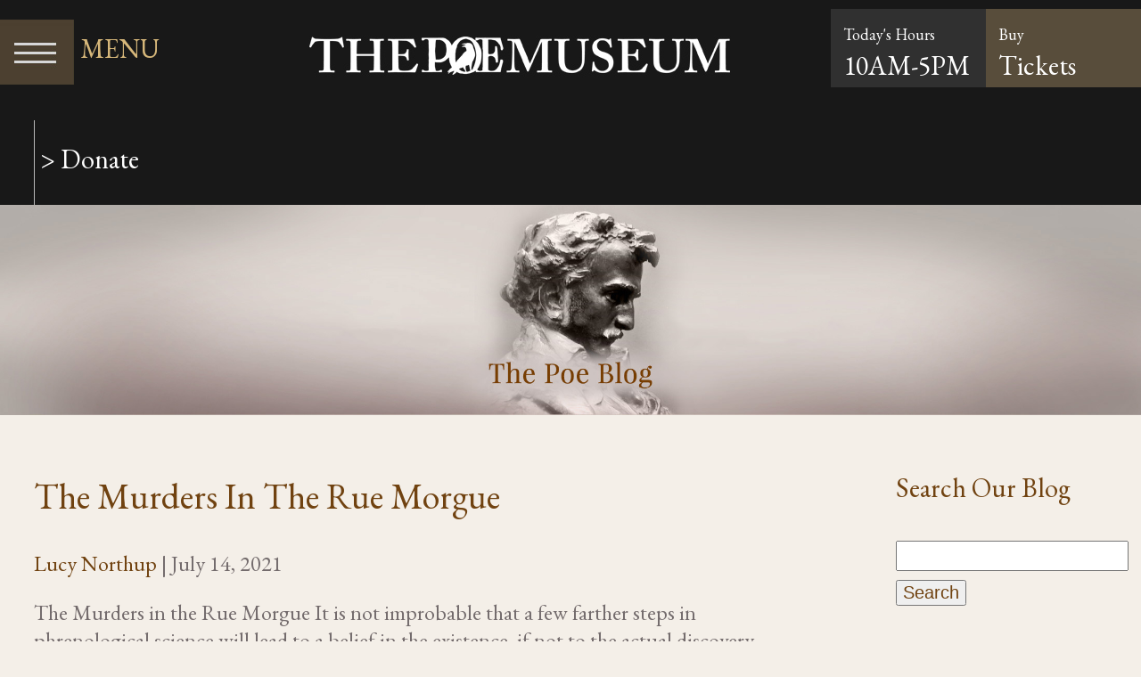

--- FILE ---
content_type: text/html
request_url: http://www.thepoeblog.org/poe-as-americas-unabashed-critic/
body_size: 13204
content:
<!DOCTYPE html>
<html lang="en-US">
<head>
	<meta http-equiv="Content-Type" content="text/html; charset=utf-8" /><script type="text/javascript">(window.NREUM||(NREUM={})).loader_config={licenseKey:"19afe18766",applicationID:"40706725"};window.NREUM||(NREUM={}),__nr_require=function(t,e,n){function r(n){if(!e[n]){var i=e[n]={exports:{}};t[n][0].call(i.exports,function(e){var i=t[n][1][e];return r(i||e)},i,i.exports)}return e[n].exports}if("function"==typeof __nr_require)return __nr_require;for(var i=0;i<n.length;i++)r(n[i]);return r}({1:[function(t,e,n){function r(){}function i(t,e,n){return function(){return o(t,[u.now()].concat(f(arguments)),e?null:this,n),e?void 0:this}}var o=t("handle"),a=t(8),f=t(9),c=t("ee").get("tracer"),u=t("loader"),s=NREUM;"undefined"==typeof window.newrelic&&(newrelic=s);var d=["setPageViewName","setCustomAttribute","setErrorHandler","finished","addToTrace","inlineHit","addRelease"],p="api-",l=p+"ixn-";a(d,function(t,e){s[e]=i(p+e,!0,"api")}),s.addPageAction=i(p+"addPageAction",!0),s.setCurrentRouteName=i(p+"routeName",!0),e.exports=newrelic,s.interaction=function(){return(new r).get()};var m=r.prototype={createTracer:function(t,e){var n={},r=this,i="function"==typeof e;return o(l+"tracer",[u.now(),t,n],r),function(){if(c.emit((i?"":"no-")+"fn-start",[u.now(),r,i],n),i)try{return e.apply(this,arguments)}catch(t){throw c.emit("fn-err",[arguments,this,t],n),t}finally{c.emit("fn-end",[u.now()],n)}}}};a("actionText,setName,setAttribute,save,ignore,onEnd,getContext,end,get".split(","),function(t,e){m[e]=i(l+e)}),newrelic.noticeError=function(t,e){"string"==typeof t&&(t=new Error(t)),o("err",[t,u.now(),!1,e])}},{}],2:[function(t,e,n){function r(t){if(NREUM.init){for(var e=NREUM.init,n=t.split("."),r=0;r<n.length-1;r++)if(e=e[n[r]],"object"!=typeof e)return;return e=e[n[n.length-1]]}}e.exports={getConfiguration:r}},{}],3:[function(t,e,n){function r(){return f.exists&&performance.now?Math.round(performance.now()):(o=Math.max((new Date).getTime(),o))-a}function i(){return o}var o=(new Date).getTime(),a=o,f=t(10);e.exports=r,e.exports.offset=a,e.exports.getLastTimestamp=i},{}],4:[function(t,e,n){function r(t){return!(!t||!t.protocol||"file:"===t.protocol)}e.exports=r},{}],5:[function(t,e,n){function r(t,e){var n=t.getEntries();n.forEach(function(t){"first-paint"===t.name?d("timing",["fp",Math.floor(t.startTime)]):"first-contentful-paint"===t.name&&d("timing",["fcp",Math.floor(t.startTime)])})}function i(t,e){var n=t.getEntries();n.length>0&&d("lcp",[n[n.length-1]])}function o(t){t.getEntries().forEach(function(t){t.hadRecentInput||d("cls",[t])})}function a(t){if(t instanceof m&&!g){var e=Math.round(t.timeStamp),n={type:t.type};e<=p.now()?n.fid=p.now()-e:e>p.offset&&e<=Date.now()?(e-=p.offset,n.fid=p.now()-e):e=p.now(),g=!0,d("timing",["fi",e,n])}}function f(t){"hidden"===t&&d("pageHide",[p.now()])}if(!("init"in NREUM&&"page_view_timing"in NREUM.init&&"enabled"in NREUM.init.page_view_timing&&NREUM.init.page_view_timing.enabled===!1)){var c,u,s,d=t("handle"),p=t("loader"),l=t(7),m=NREUM.o.EV;if("PerformanceObserver"in window&&"function"==typeof window.PerformanceObserver){c=new PerformanceObserver(r);try{c.observe({entryTypes:["paint"]})}catch(v){}u=new PerformanceObserver(i);try{u.observe({entryTypes:["largest-contentful-paint"]})}catch(v){}s=new PerformanceObserver(o);try{s.observe({type:"layout-shift",buffered:!0})}catch(v){}}if("addEventListener"in document){var g=!1,h=["click","keydown","mousedown","pointerdown","touchstart"];h.forEach(function(t){document.addEventListener(t,a,!1)})}l(f)}},{}],6:[function(t,e,n){function r(t,e){if(!i)return!1;if(t!==i)return!1;if(!e)return!0;if(!o)return!1;for(var n=o.split("."),r=e.split("."),a=0;a<r.length;a++)if(r[a]!==n[a])return!1;return!0}var i=null,o=null,a=/Version\/(\S+)\s+Safari/;if(navigator.userAgent){var f=navigator.userAgent,c=f.match(a);c&&f.indexOf("Chrome")===-1&&f.indexOf("Chromium")===-1&&(i="Safari",o=c[1])}e.exports={agent:i,version:o,match:r}},{}],7:[function(t,e,n){function r(t){function e(){t(a&&document[a]?document[a]:document[i]?"hidden":"visible")}"addEventListener"in document&&o&&document.addEventListener(o,e,!1)}e.exports=r;var i,o,a;"undefined"!=typeof document.hidden?(i="hidden",o="visibilitychange",a="visibilityState"):"undefined"!=typeof document.msHidden?(i="msHidden",o="msvisibilitychange"):"undefined"!=typeof document.webkitHidden&&(i="webkitHidden",o="webkitvisibilitychange",a="webkitVisibilityState")},{}],8:[function(t,e,n){function r(t,e){var n=[],r="",o=0;for(r in t)i.call(t,r)&&(n[o]=e(r,t[r]),o+=1);return n}var i=Object.prototype.hasOwnProperty;e.exports=r},{}],9:[function(t,e,n){function r(t,e,n){e||(e=0),"undefined"==typeof n&&(n=t?t.length:0);for(var r=-1,i=n-e||0,o=Array(i<0?0:i);++r<i;)o[r]=t[e+r];return o}e.exports=r},{}],10:[function(t,e,n){e.exports={exists:"undefined"!=typeof window.performance&&window.performance.timing&&"undefined"!=typeof window.performance.timing.navigationStart}},{}],ee:[function(t,e,n){function r(){}function i(t){function e(t){return t&&t instanceof r?t:t?u(t,c,a):a()}function n(n,r,i,o,a){if(a!==!1&&(a=!0),!l.aborted||o){t&&a&&t(n,r,i);for(var f=e(i),c=v(n),u=c.length,s=0;s<u;s++)c[s].apply(f,r);var p=d[w[n]];return p&&p.push([b,n,r,f]),f}}function o(t,e){y[t]=v(t).concat(e)}function m(t,e){var n=y[t];if(n)for(var r=0;r<n.length;r++)n[r]===e&&n.splice(r,1)}function v(t){return y[t]||[]}function g(t){return p[t]=p[t]||i(n)}function h(t,e){l.aborted||s(t,function(t,n){e=e||"feature",w[n]=e,e in d||(d[e]=[])})}var y={},w={},b={on:o,addEventListener:o,removeEventListener:m,emit:n,get:g,listeners:v,context:e,buffer:h,abort:f,aborted:!1};return b}function o(t){return u(t,c,a)}function a(){return new r}function f(){(d.api||d.feature)&&(l.aborted=!0,d=l.backlog={})}var c="nr@context",u=t("gos"),s=t(8),d={},p={},l=e.exports=i();e.exports.getOrSetContext=o,l.backlog=d},{}],gos:[function(t,e,n){function r(t,e,n){if(i.call(t,e))return t[e];var r=n();if(Object.defineProperty&&Object.keys)try{return Object.defineProperty(t,e,{value:r,writable:!0,enumerable:!1}),r}catch(o){}return t[e]=r,r}var i=Object.prototype.hasOwnProperty;e.exports=r},{}],handle:[function(t,e,n){function r(t,e,n,r){i.buffer([t],r),i.emit(t,e,n)}var i=t("ee").get("handle");e.exports=r,r.ee=i},{}],id:[function(t,e,n){function r(t){var e=typeof t;return!t||"object"!==e&&"function"!==e?-1:t===window?0:a(t,o,function(){return i++})}var i=1,o="nr@id",a=t("gos");e.exports=r},{}],loader:[function(t,e,n){function r(){if(!R++){var t=M.info=NREUM.info,e=v.getElementsByTagName("script")[0];if(setTimeout(u.abort,3e4),!(t&&t.licenseKey&&t.applicationID&&e))return u.abort();c(E,function(e,n){t[e]||(t[e]=n)});var n=a();f("mark",["onload",n+M.offset],null,"api"),f("timing",["load",n]);var r=v.createElement("script");0===t.agent.indexOf("http://")||0===t.agent.indexOf("https://")?r.src=t.agent:r.src=l+"://"+t.agent,e.parentNode.insertBefore(r,e)}}function i(){"complete"===v.readyState&&o()}function o(){f("mark",["domContent",a()+M.offset],null,"api")}var a=t(3),f=t("handle"),c=t(8),u=t("ee"),s=t(6),d=t(4),p=t(2),l=p.getConfiguration("ssl")===!1?"http":"https",m=window,v=m.document,g="addEventListener",h="attachEvent",y=m.XMLHttpRequest,w=y&&y.prototype,b=!d(m.location);NREUM.o={ST:setTimeout,SI:m.setImmediate,CT:clearTimeout,XHR:y,REQ:m.Request,EV:m.Event,PR:m.Promise,MO:m.MutationObserver};var x=""+location,E={beacon:"bam.nr-data.net",errorBeacon:"bam.nr-data.net",agent:"js-agent.newrelic.com/nr-1210.min.js"},O=y&&w&&w[g]&&!/CriOS/.test(navigator.userAgent),M=e.exports={offset:a.getLastTimestamp(),now:a,origin:x,features:{},xhrWrappable:O,userAgent:s,disabled:b};if(!b){t(1),t(5),v[g]?(v[g]("DOMContentLoaded",o,!1),m[g]("load",r,!1)):(v[h]("onreadystatechange",i),m[h]("onload",r)),f("mark",["firstbyte",a.getLastTimestamp()],null,"api");var R=0}},{}],"wrap-function":[function(t,e,n){function r(t,e){function n(e,n,r,c,u){function nrWrapper(){var o,a,s,p;try{a=this,o=d(arguments),s="function"==typeof r?r(o,a):r||{}}catch(l){i([l,"",[o,a,c],s],t)}f(n+"start",[o,a,c],s,u);try{return p=e.apply(a,o)}catch(m){throw f(n+"err",[o,a,m],s,u),m}finally{f(n+"end",[o,a,p],s,u)}}return a(e)?e:(n||(n=""),nrWrapper[p]=e,o(e,nrWrapper,t),nrWrapper)}function r(t,e,r,i,o){r||(r="");var f,c,u,s="-"===r.charAt(0);for(u=0;u<e.length;u++)c=e[u],f=t[c],a(f)||(t[c]=n(f,s?c+r:r,i,c,o))}function f(n,r,o,a){if(!m||e){var f=m;m=!0;try{t.emit(n,r,o,e,a)}catch(c){i([c,n,r,o],t)}m=f}}return t||(t=s),n.inPlace=r,n.flag=p,n}function i(t,e){e||(e=s);try{e.emit("internal-error",t)}catch(n){}}function o(t,e,n){if(Object.defineProperty&&Object.keys)try{var r=Object.keys(t);return r.forEach(function(n){Object.defineProperty(e,n,{get:function(){return t[n]},set:function(e){return t[n]=e,e}})}),e}catch(o){i([o],n)}for(var a in t)l.call(t,a)&&(e[a]=t[a]);return e}function a(t){return!(t&&t instanceof Function&&t.apply&&!t[p])}function f(t,e){var n=e(t);return n[p]=t,o(t,n,s),n}function c(t,e,n){var r=t[e];t[e]=f(r,n)}function u(){for(var t=arguments.length,e=new Array(t),n=0;n<t;++n)e[n]=arguments[n];return e}var s=t("ee"),d=t(9),p="nr@original",l=Object.prototype.hasOwnProperty,m=!1;e.exports=r,e.exports.wrapFunction=f,e.exports.wrapInPlace=c,e.exports.argsToArray=u},{}]},{},["loader"]);</script>
	<meta name="viewport" content="width=device-width, initial-scale=1.0, minimum-scale=1.0, maximum-scale=1.0, user-scalable=no" />
	<link href="https://fonts.googleapis.com/css?family=Source+Sans+Pro:400,300,700|Playfair+Display:400,700" rel="stylesheet" type="text/css" />
	<link href="https://fonts.googleapis.com/css?family=EB+Garamond" rel="stylesheet">
	<meta charset="UTF-8" />
	<meta name="viewport" content="width=device-width" />
	<link rel="stylesheet" type="text/css" href="http://www.thepoeblog.org/project/themes/poemuseum/style.css" />
	<link rel="stylesheet" href="http://www.thepoeblog.org/project/themes/poemuseum/pushy.css" />
	<!-- jQuery -->
	<script src="https://ajax.googleapis.com/ajax/libs/jquery/1.12.0/jquery.min.js"></script>
	<title>Poe Museum Blog &#8211; Keeping up with Poe news</title>
<link rel='dns-prefetch' href='//s.w.org' />
<link rel="alternate" type="application/rss+xml" title="Poe Museum Blog &raquo; Feed" href="http://www.thepoeblog.org/feed/" />
<link rel="alternate" type="application/rss+xml" title="Poe Museum Blog &raquo; Comments Feed" href="http://www.thepoeblog.org/comments/feed/" />
		<script type="text/javascript">
			window._wpemojiSettings = {"baseUrl":"https:\/\/s.w.org\/images\/core\/emoji\/11.2.0\/72x72\/","ext":".png","svgUrl":"https:\/\/s.w.org\/images\/core\/emoji\/11.2.0\/svg\/","svgExt":".svg","source":{"wpemoji":"http:\/\/www.thepoeblog.org\/wordpress\/wp-includes\/js\/wp-emoji.js?ver=5.1.10","twemoji":"http:\/\/www.thepoeblog.org\/wordpress\/wp-includes\/js\/twemoji.js?ver=5.1.10"}};
			/**
 * @output wp-includes/js/wp-emoji-loader.js
 */

( function( window, document, settings ) {
	var src, ready, ii, tests;

	// Create a canvas element for testing native browser support of emoji.
	var canvas = document.createElement( 'canvas' );
	var context = canvas.getContext && canvas.getContext( '2d' );

	/**
	 * Checks if two sets of Emoji characters render the same visually.
	 *
	 * @since 4.9.0
	 *
	 * @private
	 *
	 * @param {number[]} set1 Set of Emoji character codes.
	 * @param {number[]} set2 Set of Emoji character codes.
	 *
	 * @return {boolean} True if the two sets render the same.
	 */
	function emojiSetsRenderIdentically( set1, set2 ) {
		var stringFromCharCode = String.fromCharCode;

		// Cleanup from previous test.
		context.clearRect( 0, 0, canvas.width, canvas.height );
		context.fillText( stringFromCharCode.apply( this, set1 ), 0, 0 );
		var rendered1 = canvas.toDataURL();

		// Cleanup from previous test.
		context.clearRect( 0, 0, canvas.width, canvas.height );
		context.fillText( stringFromCharCode.apply( this, set2 ), 0, 0 );
		var rendered2 = canvas.toDataURL();

		return rendered1 === rendered2;
	}

	/**
	 * Detects if the browser supports rendering emoji or flag emoji.
	 *
	 * Flag emoji are a single glyph made of two characters, so some browsers
	 * (notably, Firefox OS X) don't support them.
	 *
	 * @since 4.2.0
	 *
	 * @private
	 *
	 * @param {string} type Whether to test for support of "flag" or "emoji".
	 *
	 * @return {boolean} True if the browser can render emoji, false if it cannot.
	 */
	function browserSupportsEmoji( type ) {
		var isIdentical;

		if ( ! context || ! context.fillText ) {
			return false;
		}

		/*
		 * Chrome on OS X added native emoji rendering in M41. Unfortunately,
		 * it doesn't work when the font is bolder than 500 weight. So, we
		 * check for bold rendering support to avoid invisible emoji in Chrome.
		 */
		context.textBaseline = 'top';
		context.font = '600 32px Arial';

		switch ( type ) {
			case 'flag':
				/*
				 * Test for UN flag compatibility. This is the least supported of the letter locale flags,
				 * so gives us an easy test for full support.
				 *
				 * To test for support, we try to render it, and compare the rendering to how it would look if
				 * the browser doesn't render it correctly ([U] + [N]).
				 */
				isIdentical = emojiSetsRenderIdentically(
					[ 55356, 56826, 55356, 56819 ],
					[ 55356, 56826, 8203, 55356, 56819 ]
				);

				if ( isIdentical ) {
					return false;
				}

				/*
				 * Test for English flag compatibility. England is a country in the United Kingdom, it
				 * does not have a two letter locale code but rather an five letter sub-division code.
				 *
				 * To test for support, we try to render it, and compare the rendering to how it would look if
				 * the browser doesn't render it correctly (black flag emoji + [G] + [B] + [E] + [N] + [G]).
				 */
				isIdentical = emojiSetsRenderIdentically(
					[ 55356, 57332, 56128, 56423, 56128, 56418, 56128, 56421, 56128, 56430, 56128, 56423, 56128, 56447 ],
					[ 55356, 57332, 8203, 56128, 56423, 8203, 56128, 56418, 8203, 56128, 56421, 8203, 56128, 56430, 8203, 56128, 56423, 8203, 56128, 56447 ]
				);

				return ! isIdentical;
			case 'emoji':
				/*
				 * She's the hero Emoji deserves, but not the one it needs right now.
				 *
				 * To test for support, try to render a new emoji (female superhero),
				 * then compare it to how it would look if the browser doesn't render it correctly
				 * (superhero + female sign) .
				 */
				isIdentical = emojiSetsRenderIdentically(
					[55358, 56760, 9792, 65039],
					[55358, 56760, 8203, 9792, 65039]
				);

				return ! isIdentical;
		}

		return false;
	}

	/**
	 * Adds a script to the head of the document.
	 *
	 * @ignore
	 *
	 * @since 4.2.0
	 *
	 * @param {Object} src The url where the script is located.
	 * @return {void}
	 */
	function addScript( src ) {
		var script = document.createElement( 'script' );

		script.src = src;
		script.defer = script.type = 'text/javascript';
		document.getElementsByTagName( 'head' )[0].appendChild( script );
	}

	tests = Array( 'flag', 'emoji' );

	settings.supports = {
		everything: true,
		everythingExceptFlag: true
	};

	/*
	 * Tests the browser support for flag emojis and other emojis, and adjusts the
	 * support settings accordingly.
	 */
	for( ii = 0; ii < tests.length; ii++ ) {
		settings.supports[ tests[ ii ] ] = browserSupportsEmoji( tests[ ii ] );

		settings.supports.everything = settings.supports.everything && settings.supports[ tests[ ii ] ];

		if ( 'flag' !== tests[ ii ] ) {
			settings.supports.everythingExceptFlag = settings.supports.everythingExceptFlag && settings.supports[ tests[ ii ] ];
		}
	}

	settings.supports.everythingExceptFlag = settings.supports.everythingExceptFlag && ! settings.supports.flag;

	// Sets DOMReady to false and assigns a ready function to settings.
	settings.DOMReady = false;
	settings.readyCallback = function() {
		settings.DOMReady = true;
	};

	// When the browser can not render everything we need to load a polyfill.
	if ( ! settings.supports.everything ) {
		ready = function() {
			settings.readyCallback();
		};

		/*
		 * Cross-browser version of adding a dom ready event.
		 */
		if ( document.addEventListener ) {
			document.addEventListener( 'DOMContentLoaded', ready, false );
			window.addEventListener( 'load', ready, false );
		} else {
			window.attachEvent( 'onload', ready );
			document.attachEvent( 'onreadystatechange', function() {
				if ( 'complete' === document.readyState ) {
					settings.readyCallback();
				}
			} );
		}

		src = settings.source || {};

		if ( src.concatemoji ) {
			addScript( src.concatemoji );
		} else if ( src.wpemoji && src.twemoji ) {
			addScript( src.twemoji );
			addScript( src.wpemoji );
		}
	}

} )( window, document, window._wpemojiSettings );
		</script>
		<style type="text/css">
img.wp-smiley,
img.emoji {
	display: inline !important;
	border: none !important;
	box-shadow: none !important;
	height: 1em !important;
	width: 1em !important;
	margin: 0 .07em !important;
	vertical-align: -0.1em !important;
	background: none !important;
	padding: 0 !important;
}
</style>
	<link rel='stylesheet' id='wp-block-library-css'  href='http://www.thepoeblog.org/wordpress/wp-includes/css/dist/block-library/style.css?ver=5.1.10' type='text/css' media='all' />
<script type='text/javascript' src='http://www.thepoeblog.org/wordpress/wp-includes/js/jquery/jquery.js?ver=1.12.4'></script>
<script type='text/javascript' src='http://www.thepoeblog.org/wordpress/wp-includes/js/jquery/jquery-migrate.js?ver=1.4.1'></script>
<link rel='https://api.w.org/' href='http://www.thepoeblog.org/wp-json/' />
<link rel="EditURI" type="application/rsd+xml" title="RSD" href="http://www.thepoeblog.org/wordpress/xmlrpc.php?rsd" />
<link rel="wlwmanifest" type="application/wlwmanifest+xml" href="http://www.thepoeblog.org/wordpress/wp-includes/wlwmanifest.xml" /> 
<meta name="generator" content="WordPress 5.1.10" />
</head>
<body class="home blog">
<a id="top"></a>
<nav class="pushy pushy-left">
    <div class="menu-main-menu-container"><ul id="menu-main-menu" class="menu"><li id="menu-item-6" class="pushy-submenu menu-item menu-item-type-custom menu-item-object-custom menu-item-has-children menu-item-6"><a href="#">About The Museum</a>
<ul class="sub-menu">
	<li id="menu-item-7" class="pushy-link menu-item menu-item-type-custom menu-item-object-custom menu-item-7"><a href="https://www.poemuseum.org/history-of-the-museum">History of the Museum</a></li>
	<li id="menu-item-3428" class="pushy-link menu-item menu-item-type-custom menu-item-object-custom menu-item-3428"><a href="https://www.poemuseum.org/visit">Visit the Museum</a></li>
	<li id="menu-item-3429" class="pushy-link menu-item menu-item-type-custom menu-item-object-custom menu-item-3429"><a href="https://www.poemuseum.org/buy-tickets">Buy Tickets</a></li>
	<li id="menu-item-3430" class="pushy-link menu-item menu-item-type-custom menu-item-object-custom menu-item-3430"><a href="https://www.poemuseum.org/contact">Contact</a></li>
	<li id="menu-item-3431" class="pushy-link menu-item menu-item-type-custom menu-item-object-custom menu-item-3431"><a href="https://www.poemuseum.org/groups">Groups</a></li>
	<li id="menu-item-3432" class="pushy-link menu-item menu-item-type-custom menu-item-object-custom menu-item-3432"><a href="https://www.poemuseum.org/hours-and-accessibility">Hours and Accessibility</a></li>
	<li id="menu-item-3433" class="pushy-link menu-item menu-item-type-custom menu-item-object-custom menu-item-3433"><a href="https://www.poemuseum.org/museum-staff-and-board-of-directors">Museum Staff and Board of Directors</a></li>
</ul>
</li>
<li id="menu-item-8" class="pushy-submenu menu-item menu-item-type-custom menu-item-object-custom menu-item-has-children menu-item-8"><a href="#">Explore</a>
<ul class="sub-menu">
	<li id="menu-item-9" class="pushy-link menu-item menu-item-type-custom menu-item-object-custom menu-item-9"><a href="https://www.poemuseum.org/poe-in-richmond">Poe in Richmond</a></li>
	<li id="menu-item-3434" class="pushy-link menu-item menu-item-type-custom menu-item-object-custom menu-item-3434"><a href="https://www.poemuseum.org/exhibits">Exhibits</a></li>
	<li id="menu-item-3435" class="pushy-link menu-item menu-item-type-custom menu-item-object-custom menu-item-3435"><a href="https://www.poemuseum.org/enchanted-garden">Enchanted Garden</a></li>
	<li id="menu-item-3436" class="pushy-link menu-item menu-item-type-custom menu-item-object-custom menu-item-3436"><a href="https://www.poemuseum.org/poe-museum-cats">Poe Museum Cats</a></li>
</ul>
</li>
<li id="menu-item-3437" class="pushy-submenu menu-item menu-item-type-custom menu-item-object-custom menu-item-has-children menu-item-3437"><a href="#">Educators</a>
<ul class="sub-menu">
	<li id="menu-item-3438" class="pushy-link menu-item menu-item-type-custom menu-item-object-custom menu-item-3438"><a href="https://www.poemuseum.org/resources">Resources</a></li>
	<li id="menu-item-3439" class="pushy-link menu-item menu-item-type-custom menu-item-object-custom menu-item-3439"><a href="https://www.poemuseum.org/tours">Tours</a></li>
	<li id="menu-item-3440" class="pushy-link menu-item menu-item-type-custom menu-item-object-custom menu-item-3440"><a href="https://www.poemuseum.org/programs">Programs</a></li>
</ul>
</li>
<li id="menu-item-3441" class="pushy-submenu menu-item menu-item-type-custom menu-item-object-custom menu-item-has-children menu-item-3441"><a href="#">Students</a>
<ul class="sub-menu">
	<li id="menu-item-3442" class="pushy-link menu-item menu-item-type-custom menu-item-object-custom menu-item-3442"><a href="https://www.poemuseum.org/who-was-edgar-allan-poe">Who was Edgar Allan Poe?</a></li>
	<li id="menu-item-3443" class="pushy-link menu-item menu-item-type-custom menu-item-object-custom menu-item-3443"><a href="https://www.poemuseum.org/faqs">FAQs</a></li>
	<li id="menu-item-3444" class="pushy-link menu-item menu-item-type-custom menu-item-object-custom menu-item-3444"><a href="https://www.poemuseum.org/poes-works-and-timeline">Poe&#8217;s Works and Timeline</a></li>
</ul>
</li>
<li id="menu-item-3445" class="pushy-submenu menu-item menu-item-type-custom menu-item-object-custom menu-item-has-children menu-item-3445"><a href="#">Research</a>
<ul class="sub-menu">
	<li id="menu-item-3446" class="menu-item menu-item-type-custom menu-item-object-custom menu-item-3446"><a href="https://www.poemuseum.org/collections">Collections</a></li>
	<li id="menu-item-3447" class="pushy-link menu-item menu-item-type-custom menu-item-object-custom menu-item-3447"><a href="https://www.poemuseum.org/image-licensing">Image Licensing</a></li>
	<li id="menu-item-3448" class="pushy-link menu-item menu-item-type-custom menu-item-object-custom menu-item-3448"><a href="https://www.poemuseum.org/recommended-poe-resources">Recommended Poe Resources</a></li>
	<li id="menu-item-3449" class="pushy-link menu-item menu-item-type-custom menu-item-object-custom menu-item-3449"><a href="https://www.poemuseum.org/other-poe-sites">Other Poe Sites</a></li>
</ul>
</li>
<li id="menu-item-3450" class="pushy-submenu menu-item menu-item-type-custom menu-item-object-custom menu-item-has-children menu-item-3450"><a href="#">Support Us</a>
<ul class="sub-menu">
	<li id="menu-item-3451" class="pushy-link menu-item menu-item-type-custom menu-item-object-custom menu-item-3451"><a href="https://www.poemuseum.org/volunteer-at-the-museum">Volunteer at the Museum</a></li>
	<li id="menu-item-3452" class="pushy-link menu-item menu-item-type-custom menu-item-object-custom menu-item-3452"><a href="https://www.poemuseum.org/donate">Donate</a></li>
	<li id="menu-item-3453" class="pushy-link menu-item menu-item-type-custom menu-item-object-custom menu-item-3453"><a href="https://www.poemuseum.org/become-a-member">Become a Member</a></li>
</ul>
</li>
<li id="menu-item-3454" class="pushy-link menu-item menu-item-type-custom menu-item-object-custom menu-item-3454"><a href="https://www.poemuseum.org/museum-store">Museum Store</a></li>
<li id="menu-item-3455" class="pushy-submenu menu-item menu-item-type-custom menu-item-object-custom menu-item-has-children menu-item-3455"><a href="#">News and Events</a>
<ul class="sub-menu">
	<li id="menu-item-3456" class="pushy-link menu-item menu-item-type-custom menu-item-object-custom menu-item-3456"><a href="https://www.poemuseum.org/events">Events</a></li>
	<li id="menu-item-3457" class="pushy-link menu-item menu-item-type-custom menu-item-object-custom menu-item-3457"><a href="https://www.poemuseum.org/garden-rentals">Garden Rentals</a></li>
</ul>
</li>
</ul></div></nav>
<div class="site-overlay"></div>
<header id="pagetop">
    <div class="headerbox"><a href="http://poemuseum.org/tickets"><span>Buy</span><br />
Tickets</a></div>
    <div class="headerbox"><span>Today's Hours</span>
        <br />
        <a href="http://poemuseum.org/hours-and-accessibility"><script src="http://www.thepoeblog.org/project/themes/poemuseum/js/dynamicHours.js"></script></a>
    </div>
    <div id="logo">
        <a href="http://poemuseum.org/index" style="color:#FFF; text-decoration:none;"><img alt="" src="http://www.thepoeblog.org/project/themes/poemuseum/images/logo2.jpg" /></a>
    </div>
    <div id="navbutton">
        <a class="menu-btn"><img alt="" style="vertical-align: middle;" src="http://www.thepoeblog.org/project/themes/poemuseum/images/menuicon.jpg" /> MENU</a>
    </div>
    <div id="donatebutton">
        <a href="http://poemuseum.org/donations/make-a-donation"><img alt="" class="deskonly" src="http://www.thepoeblog.org/project/themes/poemuseum/images/header_dividerline.jpg" /> &gt; Donate</a>
    </div>
</header>        <div id="innerbanner">
        <img alt="" src="http://www.thepoeblog.org/project/uploads/2016/11/innerbanner_desk.jpg" />
        </div>
        <article id="innerbody">
        	<div id="blogbody">
        						<article id="post-4685" class="post-4685 post type-post status-publish format-standard hentry category-blog tag-read-poes-work">
<header>
<h2 class="entry-title"><a href="http://www.thepoeblog.org/the-murders-in-the-rue-morgue/" title="The Murders In The Rue Morgue" rel="bookmark">The Murders In The Rue Morgue</a></h2> <section class="entry-meta">
<span class="author vcard"><a href="http://www.thepoeblog.org/author/lucynorthup/" title="Posts by Lucy Northup" rel="author">Lucy Northup</a></span>
<span class="meta-sep"> | </span>
<span class="entry-date">July 14, 2021</span>
</section></header>
<section class="entry-summary">
<p>The Murders in the Rue Morgue It is not improbable that a few farther steps in phrenological science will lead to a belief in the existence, if not to the actual discovery and location of an organ of analysis. If this power (which may be described, although not defined, as the capacity for resolving thought&#8230;</p>
<p><a href="http://www.thepoeblog.org/the-murders-in-the-rue-morgue/">> Read More</a></p>
</section>
<footer class="entry-footer">
<span class="cat-links">Categories: <a href="http://www.thepoeblog.org/category/blog/" rel="category tag">Blog</a></span>
<span class="tag-links">Tags: <a href="http://www.thepoeblog.org/tag/read-poes-work/" rel="tag">Read Poe's Work</a></span>
<span class="meta-sep">|</span> <span class="comments-link"><a href="http://www.thepoeblog.org/the-murders-in-the-rue-morgue/#respond">Comments</a></span></footer> </article>

												<article id="post-4682" class="post-4682 post type-post status-publish format-standard hentry category-blog tag-read-poes-work">
<header>
<h2 class="entry-title"><a href="http://www.thepoeblog.org/the-sleeper/" title="The Sleeper" rel="bookmark">The Sleeper</a></h2> <section class="entry-meta">
<span class="author vcard"><a href="http://www.thepoeblog.org/author/lucynorthup/" title="Posts by Lucy Northup" rel="author">Lucy Northup</a></span>
<span class="meta-sep"> | </span>
<span class="entry-date">July 14, 2021</span>
</section></header>
<section class="entry-summary">
<p>The Sleeper At midnight, in the month of June,I stand beneath the mystic moon.An opiate vapour, dewy, dim,Exhales from out her golden rim,And, softly dripping, drop by drop,Upon the quiet mountain-top,Steals drowsily and musicallyInto the universal valley.The rosemary nods upon the grave;The lily lolls upon the wave;Wrapping the mist about its breast,The ruin moulders into&#8230;</p>
<p><a href="http://www.thepoeblog.org/the-sleeper/">> Read More</a></p>
</section>
<footer class="entry-footer">
<span class="cat-links">Categories: <a href="http://www.thepoeblog.org/category/blog/" rel="category tag">Blog</a></span>
<span class="tag-links">Tags: <a href="http://www.thepoeblog.org/tag/read-poes-work/" rel="tag">Read Poe's Work</a></span>
<span class="meta-sep">|</span> <span class="comments-link"><a href="http://www.thepoeblog.org/the-sleeper/#respond">Comments</a></span></footer> </article>

												<article id="post-4677" class="post-4677 post type-post status-publish format-standard hentry category-blog tag-read-poes-work">
<header>
<h2 class="entry-title"><a href="http://www.thepoeblog.org/the-facts-in-the-case-of-m-valdemar/" title="The Facts in the Case of M. Valdemar" rel="bookmark">The Facts in the Case of M. Valdemar</a></h2> <section class="entry-meta">
<span class="author vcard"><a href="http://www.thepoeblog.org/author/lucynorthup/" title="Posts by Lucy Northup" rel="author">Lucy Northup</a></span>
<span class="meta-sep"> | </span>
<span class="entry-date">July 14, 2021</span>
</section></header>
<section class="entry-summary">
<p>The Facts in the Case of M. Valdemar Of course I shall not pretend to consider it any matter for wonder, that the extraordinary case of M. Valdemar has excited discussion. It would have been a miracle had it not — especially under the circumstances. Through the desire of all parties concerned to keep the&#8230;</p>
<p><a href="http://www.thepoeblog.org/the-facts-in-the-case-of-m-valdemar/">> Read More</a></p>
</section>
<footer class="entry-footer">
<span class="cat-links">Categories: <a href="http://www.thepoeblog.org/category/blog/" rel="category tag">Blog</a></span>
<span class="tag-links">Tags: <a href="http://www.thepoeblog.org/tag/read-poes-work/" rel="tag">Read Poe's Work</a></span>
<span class="meta-sep">|</span> <span class="comments-link"><a href="http://www.thepoeblog.org/the-facts-in-the-case-of-m-valdemar/#respond">Comments</a></span></footer> </article>

												<article id="post-4672" class="post-4672 post type-post status-publish format-standard hentry category-blog tag-read-poes-work">
<header>
<h2 class="entry-title"><a href="http://www.thepoeblog.org/ligeia/" title="Ligeia" rel="bookmark">Ligeia</a></h2> <section class="entry-meta">
<span class="author vcard"><a href="http://www.thepoeblog.org/author/lucynorthup/" title="Posts by Lucy Northup" rel="author">Lucy Northup</a></span>
<span class="meta-sep"> | </span>
<span class="entry-date">July 14, 2021</span>
</section></header>
<section class="entry-summary">
<p>Ligeia And the will therein lieth, which dieth not. Who knoweth the mysteries of the will, with its vigor. For God is but a great will pervading all things by nature of its intentness. Man doth not yield himself to the angels, nor unto death utterly, save only through the weakness of his feeble will&#8230;.</p>
<p><a href="http://www.thepoeblog.org/ligeia/">> Read More</a></p>
</section>
<footer class="entry-footer">
<span class="cat-links">Categories: <a href="http://www.thepoeblog.org/category/blog/" rel="category tag">Blog</a></span>
<span class="tag-links">Tags: <a href="http://www.thepoeblog.org/tag/read-poes-work/" rel="tag">Read Poe's Work</a></span>
<span class="meta-sep">|</span> <span class="comments-link"><a href="http://www.thepoeblog.org/ligeia/#respond">Comments</a></span></footer> </article>

												<article id="post-4667" class="post-4667 post type-post status-publish format-standard hentry category-blog tag-read-poes-work">
<header>
<h2 class="entry-title"><a href="http://www.thepoeblog.org/alone/" title="Alone" rel="bookmark">Alone</a></h2> <section class="entry-meta">
<span class="author vcard"><a href="http://www.thepoeblog.org/author/lucynorthup/" title="Posts by Lucy Northup" rel="author">Lucy Northup</a></span>
<span class="meta-sep"> | </span>
<span class="entry-date">July 14, 2021</span>
</section></header>
<section class="entry-summary">
<p>Alone From childhood’s hour I have not beenAs others were — I have not seenAs others saw — I could not bringMy passions from a common spring —From the same source I have not takenMy sorrow — I could not awakenMy heart to joy at the same tone —And all I lov’d — I lov’d alone —Then —&#8230;</p>
<p><a href="http://www.thepoeblog.org/alone/">> Read More</a></p>
</section>
<footer class="entry-footer">
<span class="cat-links">Categories: <a href="http://www.thepoeblog.org/category/blog/" rel="category tag">Blog</a></span>
<span class="tag-links">Tags: <a href="http://www.thepoeblog.org/tag/read-poes-work/" rel="tag">Read Poe's Work</a></span>
<span class="meta-sep">|</span> <span class="comments-link"><a href="http://www.thepoeblog.org/alone/#respond">Comments</a></span></footer> </article>

												<article id="post-4663" class="post-4663 post type-post status-publish format-standard hentry category-blog tag-read-poes-work">
<header>
<h2 class="entry-title"><a href="http://www.thepoeblog.org/eleonora/" title="Eleonora" rel="bookmark">Eleonora</a></h2> <section class="entry-meta">
<span class="author vcard"><a href="http://www.thepoeblog.org/author/lucynorthup/" title="Posts by Lucy Northup" rel="author">Lucy Northup</a></span>
<span class="meta-sep"> | </span>
<span class="entry-date">July 14, 2021</span>
</section></header>
<section class="entry-summary">
<p>Eleonora Sub conservatione formae specificae salva anima. Raymond Lully. I am come of a race noted for vigor of fancy and ardor of passion. Men have called me mad; but the question is not yet settled, whether madness is or is not the loftiest intelligence — whether much that is glorious — whether all that&#8230;</p>
<p><a href="http://www.thepoeblog.org/eleonora/">> Read More</a></p>
</section>
<footer class="entry-footer">
<span class="cat-links">Categories: <a href="http://www.thepoeblog.org/category/blog/" rel="category tag">Blog</a></span>
<span class="tag-links">Tags: <a href="http://www.thepoeblog.org/tag/read-poes-work/" rel="tag">Read Poe's Work</a></span>
<span class="meta-sep">|</span> <span class="comments-link"><a href="http://www.thepoeblog.org/eleonora/#respond">Comments</a></span></footer> </article>

												<article id="post-4657" class="post-4657 post type-post status-publish format-standard hentry category-blog tag-read-poes-work">
<header>
<h2 class="entry-title"><a href="http://www.thepoeblog.org/william-wilson/" title="William Wilson" rel="bookmark">William Wilson</a></h2> <section class="entry-meta">
<span class="author vcard"><a href="http://www.thepoeblog.org/author/lucynorthup/" title="Posts by Lucy Northup" rel="author">Lucy Northup</a></span>
<span class="meta-sep"> | </span>
<span class="entry-date">July 13, 2021</span>
</section></header>
<section class="entry-summary">
<p>William Wilson. A Tale. What say of it? what say of&nbsp;conscience&nbsp;grim,That spectre in my path?&nbsp;&nbsp;CHAMBERLAINE’S&nbsp;PHARRONIDA. Let me call myself, for the present, William Wilson. The fair page now lying before me need not be sullied with my real appellation. This has been already too much an object for the scorn, for the horror, for the&#8230;</p>
<p><a href="http://www.thepoeblog.org/william-wilson/">> Read More</a></p>
</section>
<footer class="entry-footer">
<span class="cat-links">Categories: <a href="http://www.thepoeblog.org/category/blog/" rel="category tag">Blog</a></span>
<span class="tag-links">Tags: <a href="http://www.thepoeblog.org/tag/read-poes-work/" rel="tag">Read Poe's Work</a></span>
<span class="meta-sep">|</span> <span class="comments-link"><a href="http://www.thepoeblog.org/william-wilson/#respond">Comments</a></span></footer> </article>

												<article id="post-4647" class="post-4647 post type-post status-publish format-standard hentry category-blog tag-read-poes-work">
<header>
<h2 class="entry-title"><a href="http://www.thepoeblog.org/the-conqueror-worm/" title="The Conqueror Worm" rel="bookmark">The Conqueror Worm</a></h2> <section class="entry-meta">
<span class="author vcard"><a href="http://www.thepoeblog.org/author/lucynorthup/" title="Posts by Lucy Northup" rel="author">Lucy Northup</a></span>
<span class="meta-sep"> | </span>
<span class="entry-date">July 13, 2021</span>
</section></header>
<section class="entry-summary">
<p>The Conqueror Worm Lo! ’tis a gala nightWithin the lonesome latter years —A mystic throng, bewinged, bedightIn veils and drowned in tears,Sit in a theatre to seeA play of hopes and fears,While the orchestra breathes fitfullyThe music of the spheres. Mimes, in the form of God on high,Mutter and mumble low,And hither and thither fly —Mere&#8230;</p>
<p><a href="http://www.thepoeblog.org/the-conqueror-worm/">> Read More</a></p>
</section>
<footer class="entry-footer">
<span class="cat-links">Categories: <a href="http://www.thepoeblog.org/category/blog/" rel="category tag">Blog</a></span>
<span class="tag-links">Tags: <a href="http://www.thepoeblog.org/tag/read-poes-work/" rel="tag">Read Poe's Work</a></span>
<span class="meta-sep">|</span> <span class="comments-link"><a href="http://www.thepoeblog.org/the-conqueror-worm/#respond">Comments</a></span></footer> </article>

												<article id="post-4642" class="post-4642 post type-post status-publish format-standard hentry category-blog tag-read-poes-work">
<header>
<h2 class="entry-title"><a href="http://www.thepoeblog.org/the-system-of-doctor-tarr-and-professor-fether/" title="The System of Doctor Tarr and Professor Fether" rel="bookmark">The System of Doctor Tarr and Professor Fether</a></h2> <section class="entry-meta">
<span class="author vcard"><a href="http://www.thepoeblog.org/author/lucynorthup/" title="Posts by Lucy Northup" rel="author">Lucy Northup</a></span>
<span class="meta-sep"> | </span>
<span class="entry-date">July 13, 2021</span>
</section></header>
<section class="entry-summary">
<p>The System of Doctor Tarr and Professor Fether During the autumn of 18—, while on a tour through the extreme Southern provinces of France, my route led me within a few miles of a certain&nbsp;Maison de Santé, or private Mad-House, about which I had heard much, in Paris, from my medical friends. As I had&#8230;</p>
<p><a href="http://www.thepoeblog.org/the-system-of-doctor-tarr-and-professor-fether/">> Read More</a></p>
</section>
<footer class="entry-footer">
<span class="cat-links">Categories: <a href="http://www.thepoeblog.org/category/blog/" rel="category tag">Blog</a></span>
<span class="tag-links">Tags: <a href="http://www.thepoeblog.org/tag/read-poes-work/" rel="tag">Read Poe's Work</a></span>
<span class="meta-sep">|</span> <span class="comments-link"><a href="http://www.thepoeblog.org/the-system-of-doctor-tarr-and-professor-fether/#respond">Comments</a></span></footer> </article>

												<article id="post-4638" class="post-4638 post type-post status-publish format-standard hentry category-blog tag-read-poes-work">
<header>
<h2 class="entry-title"><a href="http://www.thepoeblog.org/to-one-in-paradise/" title="To One in Paradise" rel="bookmark">To One in Paradise</a></h2> <section class="entry-meta">
<span class="author vcard"><a href="http://www.thepoeblog.org/author/lucynorthup/" title="Posts by Lucy Northup" rel="author">Lucy Northup</a></span>
<span class="meta-sep"> | </span>
<span class="entry-date">July 11, 2021</span>
</section></header>
<section class="entry-summary">
<p>To One in Paradise Thou wast that all to me, love,For which my soul did pine —A green isle in the sea, love, —A fountain and a shrineAll wreathed with fairy fruits and flowersAnd all the flowers were mine. Ah, dream too bright to last!Oh, starry Hope! that didst ariseBut to be overcast!A voice from out&#8230;</p>
<p><a href="http://www.thepoeblog.org/to-one-in-paradise/">> Read More</a></p>
</section>
<footer class="entry-footer">
<span class="cat-links">Categories: <a href="http://www.thepoeblog.org/category/blog/" rel="category tag">Blog</a></span>
<span class="tag-links">Tags: <a href="http://www.thepoeblog.org/tag/read-poes-work/" rel="tag">Read Poe's Work</a></span>
<span class="meta-sep">|</span> <span class="comments-link"><a href="http://www.thepoeblog.org/to-one-in-paradise/#respond">Comments</a></span></footer> </article>

												<nav id="nav-below" class="navigation" role="navigation">
<div class="nav-previous"><a href="http://www.thepoeblog.org/page/2/" ><span class="meta-nav">&larr;</span> older</a></div>
<div class="nav-next"></div>
</nav>
        	</div>
        	<div id="blogside">
        		<aside id="sidebar" role="complementary">
<div id="primary" class="widget-area">
<ul class="xoxo">
<li id="search-3" class="widget-container widget_search"><h3 class="widget-title">Search Our Blog</h3><form role="search" method="get" id="searchform" class="searchform" action="http://www.thepoeblog.org/">
				<div>
					<label class="screen-reader-text" for="s">Search for:</label>
					<input type="text" value="" name="s" id="s" />
					<input type="submit" id="searchsubmit" value="Search" />
				</div>
			</form></li>		<li id="recent-posts-2" class="widget-container widget_recent_entries">		<h3 class="widget-title">Recent Posts</h3>		<ul>
											<li>
					<a href="http://www.thepoeblog.org/the-murders-in-the-rue-morgue/">The Murders In The Rue Morgue</a>
									</li>
											<li>
					<a href="http://www.thepoeblog.org/the-sleeper/">The Sleeper</a>
									</li>
											<li>
					<a href="http://www.thepoeblog.org/the-facts-in-the-case-of-m-valdemar/">The Facts in the Case of M. Valdemar</a>
									</li>
											<li>
					<a href="http://www.thepoeblog.org/ligeia/">Ligeia</a>
									</li>
											<li>
					<a href="http://www.thepoeblog.org/alone/">Alone</a>
									</li>
					</ul>
		</li><li id="categories-2" class="widget-container widget_categories"><h3 class="widget-title">Categories</h3>		<ul>
				<li class="cat-item cat-item-375"><a href="http://www.thepoeblog.org/category/blog/" >Blog</a>
</li>
		</ul>
			</li><li id="archives-2" class="widget-container widget_archive"><h3 class="widget-title">Archives</h3>		<label class="screen-reader-text" for="archives-dropdown-2">Archives</label>
		<select id="archives-dropdown-2" name="archive-dropdown" onchange='document.location.href=this.options[this.selectedIndex].value;'>
			
			<option value="">Select Month</option>
				<option value='http://www.thepoeblog.org/2021/07/'> July 2021 </option>
	<option value='http://www.thepoeblog.org/2021/03/'> March 2021 </option>
	<option value='http://www.thepoeblog.org/2021/01/'> January 2021 </option>
	<option value='http://www.thepoeblog.org/2019/07/'> July 2019 </option>
	<option value='http://www.thepoeblog.org/2019/06/'> June 2019 </option>
	<option value='http://www.thepoeblog.org/2019/04/'> April 2019 </option>
	<option value='http://www.thepoeblog.org/2019/03/'> March 2019 </option>
	<option value='http://www.thepoeblog.org/2018/11/'> November 2018 </option>
	<option value='http://www.thepoeblog.org/2018/09/'> September 2018 </option>
	<option value='http://www.thepoeblog.org/2018/08/'> August 2018 </option>
	<option value='http://www.thepoeblog.org/2018/07/'> July 2018 </option>
	<option value='http://www.thepoeblog.org/2018/04/'> April 2018 </option>
	<option value='http://www.thepoeblog.org/2018/02/'> February 2018 </option>
	<option value='http://www.thepoeblog.org/2018/01/'> January 2018 </option>
	<option value='http://www.thepoeblog.org/2017/12/'> December 2017 </option>
	<option value='http://www.thepoeblog.org/2017/11/'> November 2017 </option>
	<option value='http://www.thepoeblog.org/2017/10/'> October 2017 </option>
	<option value='http://www.thepoeblog.org/2017/09/'> September 2017 </option>
	<option value='http://www.thepoeblog.org/2017/08/'> August 2017 </option>
	<option value='http://www.thepoeblog.org/2017/07/'> July 2017 </option>
	<option value='http://www.thepoeblog.org/2016/11/'> November 2016 </option>
	<option value='http://www.thepoeblog.org/2016/10/'> October 2016 </option>
	<option value='http://www.thepoeblog.org/2016/09/'> September 2016 </option>
	<option value='http://www.thepoeblog.org/2016/08/'> August 2016 </option>
	<option value='http://www.thepoeblog.org/2016/07/'> July 2016 </option>
	<option value='http://www.thepoeblog.org/2016/06/'> June 2016 </option>
	<option value='http://www.thepoeblog.org/2016/05/'> May 2016 </option>
	<option value='http://www.thepoeblog.org/2016/04/'> April 2016 </option>
	<option value='http://www.thepoeblog.org/2016/03/'> March 2016 </option>
	<option value='http://www.thepoeblog.org/2016/02/'> February 2016 </option>
	<option value='http://www.thepoeblog.org/2016/01/'> January 2016 </option>
	<option value='http://www.thepoeblog.org/2015/12/'> December 2015 </option>
	<option value='http://www.thepoeblog.org/2015/11/'> November 2015 </option>
	<option value='http://www.thepoeblog.org/2015/10/'> October 2015 </option>
	<option value='http://www.thepoeblog.org/2015/09/'> September 2015 </option>
	<option value='http://www.thepoeblog.org/2015/08/'> August 2015 </option>
	<option value='http://www.thepoeblog.org/2015/07/'> July 2015 </option>
	<option value='http://www.thepoeblog.org/2015/06/'> June 2015 </option>
	<option value='http://www.thepoeblog.org/2015/05/'> May 2015 </option>
	<option value='http://www.thepoeblog.org/2015/04/'> April 2015 </option>
	<option value='http://www.thepoeblog.org/2015/03/'> March 2015 </option>
	<option value='http://www.thepoeblog.org/2015/02/'> February 2015 </option>
	<option value='http://www.thepoeblog.org/2015/01/'> January 2015 </option>
	<option value='http://www.thepoeblog.org/2014/12/'> December 2014 </option>
	<option value='http://www.thepoeblog.org/2014/11/'> November 2014 </option>
	<option value='http://www.thepoeblog.org/2014/10/'> October 2014 </option>
	<option value='http://www.thepoeblog.org/2014/09/'> September 2014 </option>
	<option value='http://www.thepoeblog.org/2014/08/'> August 2014 </option>
	<option value='http://www.thepoeblog.org/2014/07/'> July 2014 </option>
	<option value='http://www.thepoeblog.org/2014/06/'> June 2014 </option>
	<option value='http://www.thepoeblog.org/2014/05/'> May 2014 </option>
	<option value='http://www.thepoeblog.org/2014/04/'> April 2014 </option>
	<option value='http://www.thepoeblog.org/2014/03/'> March 2014 </option>
	<option value='http://www.thepoeblog.org/2014/02/'> February 2014 </option>
	<option value='http://www.thepoeblog.org/2014/01/'> January 2014 </option>
	<option value='http://www.thepoeblog.org/2013/12/'> December 2013 </option>
	<option value='http://www.thepoeblog.org/2013/11/'> November 2013 </option>
	<option value='http://www.thepoeblog.org/2013/10/'> October 2013 </option>
	<option value='http://www.thepoeblog.org/2013/09/'> September 2013 </option>
	<option value='http://www.thepoeblog.org/2013/08/'> August 2013 </option>
	<option value='http://www.thepoeblog.org/2013/05/'> May 2013 </option>
	<option value='http://www.thepoeblog.org/2013/04/'> April 2013 </option>
	<option value='http://www.thepoeblog.org/2013/02/'> February 2013 </option>
	<option value='http://www.thepoeblog.org/2012/12/'> December 2012 </option>
	<option value='http://www.thepoeblog.org/2012/11/'> November 2012 </option>
	<option value='http://www.thepoeblog.org/2012/10/'> October 2012 </option>
	<option value='http://www.thepoeblog.org/2012/09/'> September 2012 </option>
	<option value='http://www.thepoeblog.org/2012/08/'> August 2012 </option>
	<option value='http://www.thepoeblog.org/2012/07/'> July 2012 </option>
	<option value='http://www.thepoeblog.org/2012/06/'> June 2012 </option>
	<option value='http://www.thepoeblog.org/2012/05/'> May 2012 </option>
	<option value='http://www.thepoeblog.org/2012/04/'> April 2012 </option>
	<option value='http://www.thepoeblog.org/2012/03/'> March 2012 </option>
	<option value='http://www.thepoeblog.org/2012/02/'> February 2012 </option>
	<option value='http://www.thepoeblog.org/2012/01/'> January 2012 </option>
	<option value='http://www.thepoeblog.org/2011/12/'> December 2011 </option>
	<option value='http://www.thepoeblog.org/2011/11/'> November 2011 </option>
	<option value='http://www.thepoeblog.org/2011/10/'> October 2011 </option>
	<option value='http://www.thepoeblog.org/2011/08/'> August 2011 </option>
	<option value='http://www.thepoeblog.org/2011/07/'> July 2011 </option>
	<option value='http://www.thepoeblog.org/2011/06/'> June 2011 </option>
	<option value='http://www.thepoeblog.org/2011/05/'> May 2011 </option>
	<option value='http://www.thepoeblog.org/2010/12/'> December 2010 </option>
	<option value='http://www.thepoeblog.org/2010/09/'> September 2010 </option>
	<option value='http://www.thepoeblog.org/2009/11/'> November 2009 </option>
	<option value='http://www.thepoeblog.org/2009/01/'> January 2009 </option>
	<option value='http://www.thepoeblog.org/2008/09/'> September 2008 </option>

		</select>
		</li></ul>
</div>
</aside>        	</div>
        </article>
<footer id="pagebottom">
    <div id="movebutton">
        <a href="#top"><img alt="" src="http://www.thepoeblog.org/project/themes/poemuseum/images/topbutton.jpg"> </a>
    </div>
    <div id="bottominfo"><span>Museum Location:</span>
        <a target="_blank" href="https://goo.gl/maps/bVPMKodjBjk" style="color: rgb(214, 183, 122);">
            <br>1914-16 East Main Street
            <br class="deskonly">Richmond, VA 23223</a>
        <br><a href="http://poemuseum.org/privacy-policy">Privacy Policy</a> </div>
    <div id="bottomlogo" class="deskonly">
        <a href="http://poemuseum.org/index"><img alt="" src="http://poemuseum.wsiefusion.net/images/logo.jpg"> </a>
    </div>
    <div id="bottomfollow">
        <a href="http://www.hometownreads.com/" target="_blank" title="Visit Hometown Reads"><img alt="" src="http://www.poemuseum.org/images/read-local.jpg"> </a>
        <a href="http://www.arts.virginia.gov/index.html" target="_blank" title="Visit Virginia Commision for the Arts"><img alt="" src="http://www.poemuseum.org/images/VCA-right-border.jpg"> </a>
        <a href="https://richmondcultureworks.org/" target="_blank" title="Visit CultureWorks"><img alt="" src="http://www.poemuseum.org/images/CultureWorks-right-border.jpg"> </a>
        <a href="https://artsconsortium.org/" target="_blank" title="Visit Arts Consortium"><img alt="" src="http://www.poemuseum.org/images/ArtsConsortium-right-border.jpg"> </a>
        <a href="https://twitter.com/poemuseum" target="_blank" title="Visit the Poe Museum on Twitter"><img alt="" src="http://www.poemuseum.org/images/twitter-right-border.jpg"> </a>
        <a href="https://www.facebook.com/PoeMuseum/" target="_blank" title="Visit the Poe Museum's Facebook Page"><img alt="" src="http://www.poemuseum.org/images/facebook.jpg"> </a>
        <a href="https://www.youtube.com/user/PoeMuseum" target="_blank" title="Visit the Poe Museum on YouTube"><img alt="" src="http://www.poemuseum.org/images/youtube.jpg"> </a>
    </div>
    <a href="tel:804-648-5523">
        <div id="bottomcall" style="color: #D6B77A;"> <img alt="" src="http://www.thepoeblog.org/project/themes/poemuseum/images/bottomcallicon.jpg" class="deskonly"> (804) 648-5523</div>
    </a>
    <div id="bottomlogo" class="mobileonly">
        <a href="http://poemuseum.org/index"><img alt="" src="http://www.thepoeblog.org/project/themes/poemuseum/images/bottomlogo.jpg"> </a>
    </div>
</footer>
<script src="http://www.thepoeblog.org/project/themes/poemuseum/js/pushy.min.js"></script>
<script type="text/javascript">
$('body').prepend('<a href="#" class="back-to-top">Back to Top</a>');
var amountScrolled = 300;
$(window).scroll(function() {
    if ($(window).scrollTop() > amountScrolled) {
        $('a.back-to-top').fadeIn('slow');
    } else {
        $('a.back-to-top').fadeOut('slow');
    }
});
$('a.back-to-top').click(function() {
    $('html, body').animate({
        scrollTop: 0
    }, 700);
    return false;
});
</script>
<script type='text/javascript' src='http://www.thepoeblog.org/wordpress/wp-includes/js/wp-embed.js?ver=5.1.10'></script>
<script type="text/javascript">window.NREUM||(NREUM={});NREUM.info={"beacon":"bam.nr-data.net","licenseKey":"19afe18766","applicationID":"40706725","transactionName":"bldbNUFRW0tTVhcIXVcdeAJHWVpWHVwNBVdB","queueTime":0,"applicationTime":760,"atts":"QhBYQwlLSEU=","errorBeacon":"bam.nr-data.net","agent":""}</script><script defer src="https://static.cloudflareinsights.com/beacon.min.js/vcd15cbe7772f49c399c6a5babf22c1241717689176015" integrity="sha512-ZpsOmlRQV6y907TI0dKBHq9Md29nnaEIPlkf84rnaERnq6zvWvPUqr2ft8M1aS28oN72PdrCzSjY4U6VaAw1EQ==" data-cf-beacon='{"version":"2024.11.0","token":"6e06937069b649b1afef52a9211bb654","r":1,"server_timing":{"name":{"cfCacheStatus":true,"cfEdge":true,"cfExtPri":true,"cfL4":true,"cfOrigin":true,"cfSpeedBrain":true},"location_startswith":null}}' crossorigin="anonymous"></script>
</body>

</html>

--- FILE ---
content_type: text/css
request_url: http://www.thepoeblog.org/project/themes/poemuseum/style.css
body_size: 3836
content:
/*
Theme Name: poemuseum
Author: Brian Richards
Author URI: http://hagadonedigital.com/
Description: Custom theme for POE Museum
Version: 1.0.0

poemuseum Theme © 2016 M3HD
*/
body {
  background-color: #f4efe8;
  margin:0px;
  font-family: 'EB Garamond', serif; /*was Source Sans Pro*/
  font-size: 18px;
  color: #736b6c;
  font-weight:300;
  overflow-x:hidden;
}
a:link {
  color: #704210;
  text-decoration: none;
}
a:visited {
  text-decoration: none;
  color: #704210;
}
a:hover {
  text-decoration: underline;
  color: #704210;
  cursor:pointer;
}
a:active {
  text-decoration: none;
  color: #704210;
}
h1 {
  font-size: 24px;
  color: #704210;
  font-weight:400;
  font-family: 'EB Garamond', serif; /*was Playfair Display*/
}
h2 {
  font-size: 20px;
  color: #704210;
  font-weight:400;
  font-family: 'EB Garamond', serif; /*was Playfair Display*/
}
h3 {
  font-size: 18px;
  color: #704210;
  font-weight:400;
  font-family: 'EB Garamond', serif; /*was Playfair Display*/
}
img{
  border:none;
  max-width:100%;
height:auto;
}
strong{font-weight:700;}
.mobileonly{}
.deskonly{display:none;}
.alignleft {
  float: left;
  margin-right: 25px;
  max-width:35%;
}

.alignright {
  float: right;
  margin-left: 25px;
  max-width:35%;
}
.container{
  width:100%;
  max-width:768px;
  margin-left:auto;
  margin-right:auto;
}
#pagetop {
  background-color: #181818;
  float: left;
  width: 100%;
  color: #FFF;
}
#navbutton {
  float: right;
  width: auto;
  margin-right: 3%;
}
#navbutton a {
  font-size: 30px;
  text-transform: uppercase;
  color: #D6B77A;
  font-family: 'EB Garamond', serif; /*was Playfair Display*/
}
#donatebutton {
  float: left;
  width: auto;
  margin-top: 20px;
  margin-left: 3%;
}
#donatebutton a{color:#FFF; font-size:30px; font-family: 'EB Garamond', serif; /*was Playfair Display*/}
.headerbox {
  float: right;
  width: 40%;
  background:#584d3b;
  font-size:30px;
  font-family: 'EB Garamond', serif; /*was Playfair Display*/
  text-align: center;
  padding-top: 5px;
  padding-bottom: 5px;
}
.headerbox:nth-child(2) {
  float: left;
  width: 60%;
  background:#303030;
}
.headerbox a{color:#FFF;}
.headerbox span{
  font-size:18px;
}
.headerbox br{
  display:none;
}
@media screen and (max-width: 412px) {
  .headerbox span {
    padding: 0 12px !important;
}
}
#logo {
  text-align: center;
  float: left;
  width: 94%;
  padding-top: 15px;
  padding-right: 3%;
  padding-bottom: 15px;
  padding-left: 3%;
  font-size: 35px;
  font-family: 'EB Garamond', serif; /*was Playfair Display*/
}
#logo img{vertical-align:middle;}
#homebanner {
  background-color: #dad3cd;
  float: left;
  width: 100%;
  position: relative;
}
#homebanner_text {
  text-align: center;
  width: 100%;
  float:left;
  margin-top:-140px;
  margin-bottom:20px;
  color: #422911;
  position:relative;
}
.bannerlead {
  font-size: 40px;
  color: #763F00;
  font-family: 'EB Garamond', serif; /*was Playfair Display*/
}
.bannerlink {
  display: none;
}
#homectas {
  float: left;
  width: 100%;
  font-family: 'EB Garamond', serif; /*was Playfair Display*/
}
#homectas a{color:#FFF;}
.ctabox {
  text-align: center;
  float: left;
  width: 100%;
  position:relative;
}
.ctaboxicon {
  margin-right: auto;
  margin-left: auto;
  padding-right: 40%;
  padding-left: 40%;
  position: absolute;
  left: 0px;
  top: 20%;
  right: 0px;
  width:20%;
}
.ctaboxtext {
  text-align: center;
  width: 94%;
  padding-right: 3%;
  padding-left: 3%;
  position: absolute;
  bottom: 20%;
  text-transform:uppercase;
  font-weight:400;
  font-size:20px;
}

.homelead {
  float: left;
  width: 100%;
}
.home_content {
  float: left;
  width: 94%;
  padding-right: 3%;
  padding-left: 3%;
}
.homepic {
  float: left;
  width: 100%;
}
#bottomctas{float:left; width:100%;}
.bottomctabox {
  float: left;
  width: 100%;
  position: relative;
  min-height:200px;
}
.bottom_cta_txt {
  color: #FFF;
  text-align: center;
  float: left;
  width: 94%;
  margin-top: -100px;
  padding-right: 3%;
  padding-left: 3%;
  position: relative;
  z-index: 99;
}
.bottomctalead {
  font-size: 20px;
  font-family: 'EB Garamond', serif; /*was Playfair Display*/
  color: #FFF;
}
.bottomctalead a{color:#FFF;}
#pagebottom {
  background-color: #181818;
  float: left;
  width: 100%;
  color: #D6B77A;
}
#movebutton {
  text-align: center;
  float: left;
  width: 100%;
}
#bottominfo {
  float: left;
  width: 94%;
  padding-top: 15px;
  padding-bottom: 15px;
  padding-left: 3%;
  font-size: 16px;
}
#bottominfo > a {
    color: #d6b77a;
}
#bottominfo span {
  font-size: 24px;
  text-transform: uppercase;
  font-family: 'EB Garamond', serif; /*was Playfair Display*/
}
#bottomfollow {
  float: left;
  width: 45%;
  padding-left: 3%;
}
#bottomfollow img{max-width:33%;}
#bottomcall {
  float: right;
  width: 45%;
  padding-left: 3%;
  font-size:20px;
  font-family: 'EB Garamond', serif; /*was Playfair Display*/
}
#bottomcall img{max-width:33%; vertical-align:middle;}
#bottomlogo {
  text-align: center;
  float: left;
  width: 100%;
  padding-top: 20px;
  padding-bottom: 20px;
}
#innerbanner{float:left; width:100%;}
#innerbody{
  width: 94%;
  padding-top: 25px;
  padding-right: 3%;
  padding-bottom: 25px;
  padding-left: 3%;
  float:left;
}
#blogbody{float:left; width: 100%; padding-bottom: 25px;}
#blogside{float:left; width: 100%;}
.breadcrumbs {
  color: #736b6c;
  text-align: center;
  margin-top: 0px;
  margin-bottom: 0px;
}
.breadcrumbs a {
  color: #736b6c;
  padding: 0 8px;
}
#innerbody h1 {
  font-size: 28px;
  text-align: center;
  text-transform: uppercase;
  background-image: url(images/inner_titleline.png);
  background-repeat: no-repeat;
  background-position: center bottom;
  padding-bottom: 20px;
}
.catalog_item{
    width: 48%;
    float: left;
    margin-left: 2%;
    text-align: center;
    font-size: 16px;
    color: #704210;
    background: #FFF;
    padding-bottom: 10px;
    margin-bottom: 20px;
}

.catalog_item:nth-child(odd) {
    float: right;
}

.catalog_item h2 {
    font-size: 17px;
    margin-top: 10px;
    margin-bottom: 0px;
}
.catalog_prod {
/*    width: 49%;
*/    float: left;
    margin-left: 2%;
    text-align: center;
    font-size: 16px;
    color: #704210;
    background: #FFF;
    padding-bottom: 10px;
    margin-bottom: 20px;
}

.catalog_prod:nth-child(odd) {
    float: right;
}

.catalog_prod h2 {
    font-size: 17px;
    margin-top: 10px;
    margin-bottom: 0px;
    min-height:75px;
}

.catalog_prod .productSubmitInput {
    background: none;
    border: solid 1px #7f9084;
    text-align: center;
    float: left;
    width: 48%;
    margin-left: 1%;
    font-size: 14px !important;
    text-transform: uppercase;
    letter-spacing: 0;
    color: #7f9084;
    padding-top: 5px;
    padding-bottom: 5px;
    line-height: 18px !important;
    margin-top: inherit !important;
}

.catalog_prod .seedetails {
    background: none;
    border: solid 1px #bfb5a5;
    text-align: center;
    float: right;
    width: 48%;
    margin-right: 1%;
    font-size: 14px;
    text-transform: uppercase;
    letter-spacing: 2px;
    color: #bfb5a5;
    padding-top: 5px;
    padding-bottom: 5px;
    line-height: 18px;
}

#flip_box3 .catalog_prod {
    width: 100% !important;
    margin-left: 0px !important;
}
#inner_rightside {
  float: left;
  width: 100%;
  margin-bottom: 20px;
}
#inner_leftside {
  float: left;
  width: 100%;
}
#categorylist {
  float: left;
  width: 100%;
}
#categorylist h2 {
  font-size: 22px;
  text-transform: uppercase;
  margin-top: 0px;
  margin-bottom: 15px;
  padding-bottom: 5px;
  font-family: 'EB Garamond', serif; /*was Source Sans Pro*/
  border-bottom:solid 1px #7f9084;
}
#categorylist ul{
  margin: 0px;
  padding: 0px;
  float: left;
  width: 100%;
  list-style-type:none;
}
#categorylist ul li {
  background-image: url(images/categoryarrow.png);
  background-repeat: no-repeat;
  background-position: left center;
  float: left;
  padding-left: 15px;
  padding-top: 3px;
  padding-bottom: 5px;
  width:100%;
}
#categorylist ul li a {
  font-size: 22px;
  color: #6f4110;
}

#product_search {
  float: left;
  width: 100%;
}
#product_search h2 {
  font-size: 22px;
  text-transform: uppercase;
  margin-top: 0px;
  margin-bottom: 15px;
  padding-bottom: 5px;
  font-family: 'EB Garamond', serif; /*was Source Sans Pro*/
  border-bottom:solid 1px #7f9084;
}
.productList{margin:0px; float:left; width:100%; padding:0px; list-style-type:none;}
.productList li{display:inline;}
.catalogueItemNotFound{display:none;}
#prodinfo {
  float: left;
  width: 100%;
  margin-bottom: 30px;
}
#prodimagearea {
  float: left;
  width: 100%;
  margin-bottom: 30px;
}
.mainimage {
  float: left;
  width: 100%;
}
#productdesccontainer {
  float: left;
  width: 100%;
}
#productdesclinks {
  float: left;
  width: 100%;
  border-bottom:solid 1px #7f9084;
}
.infolink{
  width:31%;
  margin-right:.5%;
  float:left;
  border-left:solid 1px #7f9084;
  border-top:solid 1px #7f9084;
  border-right:solid 1px #7f9084;
  border-bottom:solid 1px #7f9084;
  margin-bottom:-1px;
  padding-left:1%;
  padding-top:10px;
  padding-bottom:7px;
  text-transform: uppercase;
}
.infolink.current{
  width:31.5%;
  margin-right:.5%; 
  float:left;
  border-left:solid 1px #7f9084;
  border-top:solid 1px #7f9084;
  border-right:solid 1px #7f9084;
  border-bottom:solid 1px #f4efe8;
  margin-bottom:-1px;
  padding-top:14px;
  margin-top:-4px;
}
.infotext {
  float: left;
  width: 99%;
  padding-top: 15px;
  padding-bottom: 15px;
  padding-left: 1%;
}
#inner_rightside .productTextInput {width: 60px; padding-top:10px; padding-bottom:10px; font-size:22px; text-align: center; color: #736b6c; border:solid 2px #7f9084;}
a.back-to-top {
  display: none;
  width: 60px;
  height: 60px;
  text-indent: -9999px;
  position: fixed;
  z-index: 999;
  right: 20px;
  bottom: 20px;
  background: #704210 url("up-arrow.png") no-repeat center 43%;
  -webkit-border-radius: 30px;
  -moz-border-radius: 30px;
  border-radius: 30px;
}
#blogside select {
   margin: 0px;
    border: 1px solid #111;
   background: transparent;
   width: 90%;
   padding: 5px 35px 5px 5px;
   font-size: 16px;
   border: 1px solid #704210;
   height: 34px;
   -webkit-appearance: none;
   -moz-appearance: none;
   appearance: none;
    background: url(http://poemuseum.hd-dev.com/project/uploads/2016/11/selectarrow.png) 96% / 12% no-repeat #FFF;
color:#704210;
} 
#archives-2 label{display:none;}
#searchform label{display:none;}
.putabovemin{}
@media screen and (min-width: 768px){
#blogbody{float:left; width: 60%; padding-bottom: 0px;}
#blogside{float:right; width: 35%;}
#blogside ul {list-style: none;}
#blogside ul li{padding-bottom:20px;}
}
@media screen and (min-width: 1024px) {
  body {
  font-size: 24px;
}
  h1 {font-size: 50px;}
  h2 {font-size: 40px;}
  h3 {font-size: 30px;}
  .container{max-width:1170px;}
  .mobileonly{display:none;}
  .deskonly{display:block;}
/*.headerbox {
  text-align: left;
  width: 160px;
  margin-top: 10px;
  margin-bottom: 10px;
  padding-left: 14px;
}
.headerbox:nth-child(2){
  text-align: left;
  width: 160px;
  margin-top: 10px;
  margin-bottom: 10px;
  float:right;
}
.headerbox br {
  display: block;
}
#navbutton {
  display: inline-block;
    float: left;
    margin-right: 0;
    margin-top: 10px;
    padding-top: 12px;
}
#donatebutton {
  margin-top: 10px;
  display: inline-block;
}

#donatebutton .deskonly {
  display: inline;
  vertical-align: middle;
}*/


#logo {
  float: none;
  width: auto;
  margin-right: 0px;
  margin-left: auto;
  display: inline-block;
  padding-left:0px;
  padding-right:0px;
  margin-left:13%;
}
#logo span{display:none;}
#homebanner_text {
  margin-top: -320px;
  width: 60%;
  padding-right: 20%;
  padding-left: 20%;
  font-size: 24px;
}
.bannerlead {
  font-size: 125px;
  margin: 0px;
}
.bannerlink {
  display: block;
}
.bannerlink a{color: #7B9183;
  padding-top: 5px;
  padding-right: 35px;
  padding-bottom: 5px;
  padding-left: 30px;
  border: 1px solid #7f9084;
  text-transform:uppercase;
  font-size:22px;
  letter-spacing:2px;
}
.ctabox {
  width: 33.333333333333333%;
}
.home_content {
  width: 33%;
  padding-left: 1%;
  padding-right: 0px;
}
.homepic {
  width: 64%;
  text-align:right;
}
.home_content:nth-child(2)  {
  width: 33%;
  padding-right: 1%;
  padding-left: 0px;
  float:right;
}
.floatright{float:right;}
.home_content.floatright{
  float:right; 
  text-align:right;
  padding-right: 1%;
  padding-left: 0px;
}
.home_content h2 {
  font-size: 40px;
}

.bottomctabox{width:49.5%;}
.bottomctabox:nth-child(2){float:right;}
.bottom_cta_txt {
    color: #fff;
    float: left;
    margin-top: -230px;
    padding-left: 10%;
    padding-right: 10%;
    position: relative;
    text-align: center;
    width: 80%;
    z-index: 99;
}
.bottomctalead {
  font-size: 36px;
}
.bottomctatxt {
  font-size: 20px;
}
#pagebottom {
  padding-top: 10px;
  padding-bottom: 10px;
}
#movebutton {
  width: auto;
}
#bottominfo {
  padding-top: 0px;
  padding-left: 20px;
  width: auto;
  padding-bottom: 0px;
}
#bottomfollow{
  padding-top: 0px;
  padding-right: 20px;
  width: auto;
  padding-bottom: 0px;
  float:right;
}
#bottomcall{
  padding-top: 0px;
  padding-left: 20px;
  width: auto;
  padding-bottom: 0px;
  float:left;
  font-size:30px;
}
#bottomlogo {
    float: right;
    padding-top: 0;
  padding-bottom:0px;
    width: auto;
}
#bottomcall img {
    display: inline;
    max-width: 100%;
    vertical-align: middle;
}
.breadcrumbs {
  font-size: 24px;
}
#innerbody h1 {
  font-size: 40px;
}
.catalog_prod{width:31%; float:left; margin-left:2%; min-height:472px;}
.catalog_prod:nth-child(odd){float:left;}
.catalog_item{width:23%; float:left; margin-right:2%; margin-left: 0px;}
.catalog_item:nth-child(odd){float:left;}
    .catalog_prod img{max-height:600px}    
#inner_rightside {
  float: right;
  width: 73%;
}
#inner_leftside {
  float: left;
  width: 25%;
}
#prodinfo {
  float: right;
  width: 39%;
}
#prodimagearea {
  width: 59%;
}
.ctaboxicon {
  margin-right: auto;
  margin-left: auto;
  padding-right: 40%;
  padding-left: 40%;
  position: absolute;
  left: 0px;
  top: 20%;
  right: 0px;
  width:20%;
}
.ctaboxtext {
  text-align: center;
  width: 94%;
  padding-right: 3%;
  padding-left: 3%;
  position: absolute;
  bottom: 20%;
  text-transform:uppercase;
  font-weight:400;
  font-size:20px;
}
div.form div.item, div.webform div.item {
  float:left; width:50%;
}
#blogbody{float:left; width: 70%; padding-bottom: 0px;}
#blogside{float:right; width: 23%;}
#blogside ul {list-style: none;}
.putabove1024{
}
}
@media screen and (min-width: 1200px) {
.headerbox {
  text-align: left;
  width: 160px;
  margin-top: 10px;
  margin-bottom: 10px;
  padding-left: 14px;
}
.headerbox:nth-child(2){
  text-align: left;
  width: 160px;
  margin-top: 10px;
  margin-bottom: 10px;
  float:right;
}
.headerbox br {
  display: block;
}
#navbutton {
  display: inline-block;
    float: left;
    margin-right: 0;
    margin-top: 10px;
    padding-top: 12px;
}
#donatebutton {
  margin-top: 10px;
  display: inline-block;
}

#donatebutton .deskonly {
  display: inline;
  vertical-align: middle;
} 
.ctaboxicon {
  margin-right: auto;
  margin-left: auto;
  padding-right: 30%;
  padding-left: 30%;
  position: absolute;
  left: 0px;
  top: 5%;
  right: 0px;
  width:40%;
}
.ctaboxtext {
  text-align: center;
  width: 94%;
  padding-right: 3%;
  padding-left: 3%;
  position: absolute;
  bottom: 20%;
  text-transform:uppercase;
  font-weight:400;
  font-size:30px;
}
.bottomctalead {
  font-size: 36px;
}
.bottomctatxt {
  font-size: 20px;
}
}
@media screen and (min-width: 1600px) {
  #innerbody{
  width: 60%;
  padding-top: 25px;
  padding-right: 20%;
  padding-bottom: 20px;
  padding-left: 20%;
  float:left;
}

#logo {
  float: none;
  width: auto;
  margin-right: 0px;
  margin-left: auto;
  display: inline-block;
  padding-left:0px;
  padding-right:0px;
  margin-left:16%;
}
#logo span{display:inline;}
#homebanner_text {
  margin-top: -540px;
}
.bannerlead {
  font-size: 200px;
}
.ctaboxicon {
  top: 20%;
}
.ctaboxtext {
  font-size:40px;
}
}
/*Image Alignment for Drop Down CSS Selector*/
.img_align_left {
    border-radius: 5px;
    box-shadow: 0px 6px 25px rgba(136, 136, 136, 0.6);
    float: left;
    margin-bottom: 25px;
    margin-right: 25px;
}
.img_align_center {
    border-radius: 5px;
    box-shadow: 0 0 25px rgba(136, 136, 136, 0.6);
    display: block;
    margin: 25px auto;
}
.img_align_right {
    border-radius: 5px;
    box-shadow: 2px 6px 25px rgba(136, 136, 136, 0.6);
    float: right;
    margin-bottom: 25px;
    margin-left: 25px;
}
.training-video {
    padding-bottom: 25px;
}

.ctaButton{
  border: 2px solid #b6bcb3;
    color: #7f9084;
    font-size: 22px;
    letter-spacing: 2px;
    padding: 6px 30px;
    text-align: center;
    text-transform: uppercase;
}
.ctaButton::before {
    content: "»";
    font-size: 36px;
    line-height: 18px;
    padding-right: 8px;
}
.ctaButton.noArrow::before {
    content: none;
}
/*Group Anchors Style*/
.group-anchors > li {
    float: left;
    list-style-type: none;
    margin: 0 auto;
    padding-bottom: 12px;
    width: 48%;
}
.group-anchors > li:nth-child(2n+1) {
    margin-right: 10px;
}
.group-anchors > li:nth-child(5) {
    padding-left: 24%;
}
@media screen and (max-width: 1040px) {
  .group-anchors > li {
    width: 96% !important;
    padding-left: 0 !important;
  }
}

/*Reformated Default Form Style*/
.standardForm {
    max-width: 100% !important;
    width: 550px !important;
}
.cat_dropdown_smaller, .cat_dropdown {
    color: #704210 !important;
    font-size: 20px !important;
    margin-top: 8px !important;
}
label {
    font-size: 22px !important;
}
.standardForm input, .standardForm textarea {
    color: #704210 !important;
    font-size: 20px !important;
    line-height: 28px !important;
    margin-top: 10px !important;
    width: 100% !important;
}
input, textarea {
    color: #704210 !important;
    font-size: 20px !important;
    line-height: 28px !important;
    margin-top: 10px !important;
}
input[type="radio"] {
    width: initial !important;
}

.cat_textbox {
    border: 0.1px solid #7B9183 !important;
    border-radius: 2px !important;
}
.date td {
    font-size: 18px !important;
}
/*TOUR REQUEST FORM CSS*/

.tourRequestForm {
    max-width: 100%;
    width: 550px !important;
}
.tourRequestForm .cat_dropdown_smaller, .cat_dropdown {
    color: #704210;
    font-size: 20px;
    margin-top: 8px;
}
.tourRequestForm label {
    font-size: 22px;
}
.tourRequestForm input, textarea {
    color: #704210;
    font-size: 20px;
    line-height: 28px;
    margin-top: 10px;
    width: 100% !important;
}

.tourRequestForm .cat_textbox {
    border: 0.1px solid grey;
    border-radius: 2px;
}
.date td {
    font-size: 18px !important;
}
.entry-content img {
    border-radius: 5px;
    box-shadow: 0px 0px 25px rgba(136, 136, 136, 0.6);
}

--- FILE ---
content_type: application/javascript
request_url: http://www.thepoeblog.org/project/themes/poemuseum/js/dynamicHours.js
body_size: 274
content:
// This script will change the hours displayed at the top of the page depending on the day of the week

var today = new Date();
var weekday = today.getDay();
var businessHours;

//Sunday
if (weekday == 0) {
    businessHours = '11AM-5PM';
}

//MONDAY
else if (weekday == 1) {
    businessHours = 'CLOSED';
}

//Tuesday
else if (weekday == 2) {
    businessHours = '10AM-5PM';
}

//Wednesday
else if (weekday == 3) {
    businessHours = '10AM-5PM';
}

//Thursday
else if (weekday == 4) {
    businessHours = '10AM-5PM';
}

//Friday
else if (weekday == 5) {
    businessHours = '10AM-5PM';
}

//Saturday
else {
    businessHours = '10AM-5PM';
}
document.write(businessHours)
